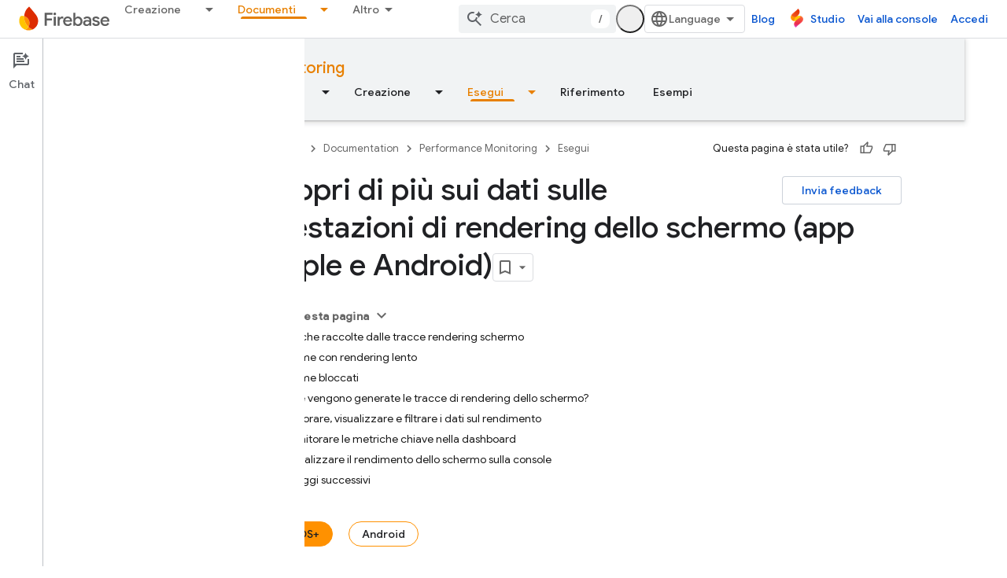

--- FILE ---
content_type: text/html; charset=UTF-8
request_url: https://feedback-pa.clients6.google.com/static/proxy.html?usegapi=1&jsh=m%3B%2F_%2Fscs%2Fabc-static%2F_%2Fjs%2Fk%3Dgapi.lb.en.2kN9-TZiXrM.O%2Fd%3D1%2Frs%3DAHpOoo_B4hu0FeWRuWHfxnZ3V0WubwN7Qw%2Fm%3D__features__
body_size: 79
content:
<!DOCTYPE html>
<html>
<head>
<title></title>
<meta http-equiv="X-UA-Compatible" content="IE=edge" />
<script type="text/javascript" nonce="m1LWSEBBDnJuGdWZT1rzLQ">
  window['startup'] = function() {
    googleapis.server.init();
  };
</script>
<script type="text/javascript"
  src="https://apis.google.com/js/googleapis.proxy.js?onload=startup" async
  defer nonce="m1LWSEBBDnJuGdWZT1rzLQ"></script>
</head>
<body>
</body>
</html>


--- FILE ---
content_type: text/javascript
request_url: https://www.gstatic.com/devrel-devsite/prod/v3df8aae39978de8281d519c083a1ff09816fe422ab8f1bf9f8e360a62fb9949d/firebase/js/devsite_devsite_badger_module__it.js
body_size: -866
content:
(function(_ds){var window=this;var epa=function(a){const b=a.rb;a=a.Kb;let c,d;return(0,_ds.O)('<div class="devsite-badger-award-inner"><devsite-badge-awarded badge-name="'+_ds.S(b.title)+'" badge-icon-url="'+_ds.S(_ds.XC(b.imageUrl))+'" badge-url="'+_ds.S(_ds.XC(b.url))+'"'+(b.currentTierCount!=null?' badge-count="'+_ds.S(b.currentTierCount)+'"':"")+(b.complete!=null?' badge-complete="'+_ds.S(b.complete)+'"':"")+(b.isNewTier!=null?' is-new-tier="'+_ds.S(b.isNewTier)+'"':"")+(b.path?' badge-path="'+_ds.S(b.path)+'"':"")+(b.shareTitle?
' badge-share-title="'+_ds.S(b.shareTitle)+'"':"")+(b.shareDescription?' badge-share-description="'+_ds.S(b.shareDescription)+'"':"")+(b.nextPlaylistUrl?' next-playlist-url="'+_ds.S(_ds.XC(b.nextPlaylistUrl))+'"':"")+(b.redeemAnotherBtn?" redeem-another":"")+(b.hideButtons?" hide-buttons":"")+(b.redeemCode?' redeem-code="'+_ds.S(b.redeemCode)+'"':"")+(a?' return-uri="'+_ds.S(_ds.XC(a))+'"':"")+(b.events?' events-number="'+_ds.S(b.events.length)+'"':"")+(b.awardDescription?' badge-award-description="'+
_ds.S(b.awardDescription)+'"':"")+(b.awardButton?' badge-award-button-label="'+_ds.S((c=b.awardButton.label)!=null?c:"")+'" badge-award-button-url="'+_ds.S(_ds.XC((d=b.awardButton.url)!=null?d:""))+'"':"")+" dismiss></devsite-badge-awarded></div>")},fpa=function(){return(0,_ds.O)('<div class="devsite-badger-award"></div>')};var gpa=/\/redeem.*|\/settings[\/]?.*?/,ipa=function(a){a.eventHandler.listen(document.body,"devsite-before-page-change",()=>void F_(a));a.eventHandler.listen(document.body,"devsite-award-granted",b=>{(b=b.getBrowserEvent())&&b.detail&&G_(a,b.detail.award)});a.eventHandler.listen(document.body,["devsite-page-loaded","devsite-page-changed"],()=>{a.Fh();hpa(a)})},F_=async function(a){if(a.j){var b=a.j.querySelectorAll(".devsite-badger-award-inner"),c=b[0];if(c){const d=c.querySelector("devsite-badge-awarded");
(d==null?0:d.m)&&await (d==null?void 0:d.m());const e=d==null?void 0:d.getAttribute("badge-path");a.awards=a.awards.filter(f=>f.path!==e);c.removeAttribute("show");await _ds.Jo(200);_ds.xn(c);b.length===1&&(_ds.xn(a.j),a.j=null)}}},G_=async function(a,b){if(b&&b.complete&&!a.awards.find(f=>f.path===b.path)&&document.body.getAttribute("type")!=="error"&&!gpa.exec(document.location.pathname)){a.awards.push(b);if(!a.j){var c=document.querySelector(".static-badge-awarded-container");c?(a.j=c,a.m=!0):
(a.j=_ds.tt(fpa),document.body.appendChild(a.j))}try{await customElements.whenDefined("devsite-badge-awarded")}catch(f){}var d;c=(d=_ds.Eo())==null?void 0:d.href;var e=_ds.tt(epa,{rb:b,Kb:c});e&&(a.eventHandler.listen(e,"devsite-badge-awarded-dismissed",()=>{F_(a)}),d=e.querySelector("devsite-badge-awarded"))&&(a.j.appendChild(e),_ds.mq(a.eventHandler,d,"running",()=>{e==null||e.setAttribute("show","");var f;const g=(f=a.j)==null?void 0:f.querySelectorAll("devsite-badge-awarded");if(g&&!a.m)for(f=
0;f<g.length;f++){let h;(h=g[f])==null||h.dispatchEvent(new CustomEvent("devsite-badge-awarded-stack-num-changed",{bubbles:!0,detail:{Mq:g.length-1-f}}))}}))}},hpa=async function(a){var b=await _ds.CU();if(b){b=b.filter(d=>d.displayCount<3);var c=await _ds.v();b.length>0?await c.getStorage().set("temp_badges","",JSON.stringify(b)):await c.getStorage().remove("temp_badges","");for(const d of b)b=new URL(d.awardedBy,document.location.origin),c=_ds.C(),(!d.awardedBy||b.origin===c.origin&&b.pathname===
c.pathname)&&d.complete&&await G_(a,d)}},jpa=class extends _ds.WN{constructor(){super(["devsite-badge-awarded"]);this.eventHandler=new _ds.u(this);this.j=null;this.awards=[];this.m=!1}connectedCallback(){ipa(this)}disconnectedCallback(){_ds.D(this.eventHandler);F_(this)}async Fh(){await _ds.v();await customElements.whenDefined("devsite-user");var a=document.querySelector("devsite-user#devsite-user");if(a){var b=!1;try{b=await a.isSignedIn()}catch(c){}if(b&&await (new _ds.sO).fd()){a=new _ds.RO;try{await _ds.OO(a,
new _ds.DN)}catch(c){}}}}};try{customElements.define("devsite-badger",jpa)}catch(a){console.warn("Unrecognized DevSite custom element - DevsiteBadger",a)};})(_ds_www);


--- FILE ---
content_type: text/javascript
request_url: https://www.gstatic.com/devrel-devsite/prod/v3df8aae39978de8281d519c083a1ff09816fe422ab8f1bf9f8e360a62fb9949d/firebase/js/devsite_devsite_concierge_module__it.js
body_size: -866
content:
(function(_ds){var window=this;var Y0=function(){return"devsite-concierge"},Vqa=function(a){a.eventHandler.listen(a,"devsite-concierge-close-panel",()=>{document.body.getAttribute("concierge")==="modal"&&(a.dispatchEvent(new CustomEvent("devsite-sitemask-hide",{bubbles:!0})),a.ue=!1);_ds.dC(a,{type:"sidePanel",name:"closed",metadata:{id:a.zc,name:a.tagName.toLowerCase(),action:"close button click"}});Z0(a,!0)});a.eventHandler.listen(a,"devsite-concierge-open-panel",c=>{c=c.getBrowserEvent().detail.hv;a.o(c,!0)});a.eventHandler.listen(document.body,
"devsite-sitemask-hidden",()=>{document.body.getAttribute("concierge")==="modal"&&(a.ue=!1,_ds.cC(a,"concierge","open",document.body))});a.eventHandler.listen(a,"devsite-concierge-fullscreen-panel",()=>{a.ue=!0;_ds.cC(a,"concierge","modal",document.body);a.dispatchEvent(new CustomEvent("devsite-sitemask-show",{bubbles:!0}));_ds.dC(a,{type:"sidePanel",name:"fullscreen",metadata:{id:a.zc,name:a.tagName.toLowerCase()}})});a.eventHandler.listen(a,"devsite-concierge-dock-panel",c=>{c=c.getBrowserEvent();
a.ue=!1;_ds.cC(a,"concierge","open",document.body);c&&c.detail&&c.detail.hideSitemask&&a.dispatchEvent(new CustomEvent("devsite-sitemask-hide",{bubbles:!0}))});a.eventHandler.listen(a,"devsite-concierge-set-notification",c=>{c=c.getBrowserEvent();Uqa(a,c)});a.eventHandler.listen(a,"devsite-concierge-clear-notification",c=>{switch(c.getBrowserEvent().detail.tagName){case "devsite-concierge-ai-panel":a.Eg=!1;a.wi="";break;case "devsite-concierge-info-panel":a.eh=!1;a.ej="";break;case "devsite-concierge-recommendations-panel":a.uh=
!1;a.Hj="";break;case "devsite-concierge-api-explorer-panel":a.Fg=!1;a.zi="";break;case "devsite-concierge-my-activity-panel":a.oh=!1,a.wj=""}});a.eventHandler.listen(document.body,"devsite-before-page-change",()=>{a.largeViewport||Z0(a)});const b=window.matchMedia("(min-width: 1400px)");a.largeViewport=b.matches;a.eventHandler.listen(b,"change",c=>{c=c.getBrowserEvent().matches;a.largeViewport=c});a.eventHandler.listen(document.body,"devsite-page-changed",()=>{$0(a)});a.eventHandler.listen(document.body,
"devsite-viewport-change",c=>{c=c.getBrowserEvent().detail.viewport==="viewport--desktop";if(a.Tg)a.uq=c,_ds.gB(a);else if(!c){c=document.body.getAttribute("concierge")==="modal";const d=document.body.getAttribute("concierge")==="open";c&&(a.dispatchEvent(new CustomEvent("devsite-sitemask-hide",{bubbles:!0})),a.ue=!1);d&&(a.panelOpen=!1);if(c||d)Z0(a,!0),_ds.gB(a)}});if(a.Tg){let c;(c=window.document.getElementsByClassName("devsite-devguide-mobile-button").item(0))==null||c.addEventListener("click",
()=>{a.o("devsite-concierge-info-panel",!1)})}},$0=function(a){const b=_ds.C(),c=document.body.getAttribute("type");let d=document.body.hasAttribute("display-toc");if(c==="lcat"||c==="codelab")d=!1;else if(a.tenantId===1){if(b.pathname.match("^/learn[/]?")||b.pathname.match("^/community[/]?")||b.pathname.match("^/solutions[/]?"))d=!0;c==="profile"&&(d=!0)}d?_ds.cC(a,"concierge",a.ue?"modal":a.panelOpen?"open":"closed",document.body):_ds.cC(a,"concierge","hide",document.body);return d},Z0=async function(a,
b=!1){b&&await (await _ds.v()).getStorage().set("devguide_state","","CLOSED");await a1(a,!1)},Uqa=async function(a,b){const c=b.detail.tagName;b=b.detail.message;if(a.zc!==c)switch(c){case "devsite-concierge-ai-panel":a.Eg&&(a.Eg=!1,a.wi="",_ds.gB(a),await a.j);a.Eg=!0;b&&(a.wi=b);break;case "devsite-concierge-info-panel":a.eh&&(a.eh=!1,a.ej="",_ds.gB(a),await a.j);a.eh=!0;b&&(a.ej=b);break;case "devsite-concierge-recommendations-panel":a.uh&&(a.uh=!1,a.Hj="",_ds.gB(a),await a.j);a.uh=!0;b&&(a.Hj=
b);break;case "devsite-concierge-api-explorer-panel":a.Fg&&(a.Fg=!1,a.zi="",_ds.gB(a),await a.j);a.Fg=!0;b&&(a.zi=b);break;case "devsite-concierge-my-activity-panel":a.oh&&(a.oh=!1,a.wj="",_ds.gB(a),await a.j),a.oh=!0,b&&(a.wj=b)}},b1=function(a,b,c=0){if(b!==document.body&&b.parentElement){var {x:d,y:e,height:f}=b.getBoundingClientRect();return e+f>c&&d>0&&d<window.innerWidth?b:b1(a,b.parentElement,c)}},Wqa=async function(a,b){await _ds.v();var c,d,e;const f=((c=document)==null?void 0:(d=c.documentElement)==
null?void 0:(e=d.getAttribute("dir"))==null?void 0:e.toLowerCase())==="rtl";(c=document.querySelector("devsite-header"))&&await customElements.whenDefined("devsite-header");c=(c==null?void 0:c.oa())||0;if(a=b1(a,b,c)){var {x:g,y:h,width:k,height:l}=a.getBoundingClientRect();b=f?g+k:g;c=Math.max(h,c);d=f?Math.max(0,g):Math.min(g+k,window.innerWidth);e=Math.min(l-Math.abs(h),window.innerHeight);var m=Math.round(Math.max(5,(d-b)*.01));m=f?-m:m;var n=Math.round(Math.max(5,(e-c)*.01));g=b;h=c;for(var r=
document.elementFromPoint(g,h),q=!1;r===a||!a.contains(r)||!q;){r&&(q=r.getBoundingClientRect().top>=c);g+=m;f?g<d&&(g=b,h+=n):g>d&&(g=b,h+=n);if(h>e)return;r=document.elementFromPoint(g,h)}return r}},a1=async function(a,b,c=""){a.zc=c;if(a.panelOpen!==b)if(c=document.querySelector(".devsite-article-body")){var d=await Wqa(a,c);d?(await _ds.Bh(),c=d.getBoundingClientRect().top||0,a.panelOpen=b,document.body.dispatchEvent(new CustomEvent("devsite-sticky-resize",{bubbles:!0})),await _ds.Io(),a=d.getBoundingClientRect().top||
0,a-c!==0&&window.scrollBy({left:window.scrollX,top:a-c}),_ds.Ch()):a.panelOpen=b}else a.panelOpen=b},c1=function(a,b){a.panelOpen||_ds.dC(a,{type:"sidePanel",name:"opened",metadata:{id:b,name:a.tagName.toLowerCase(),action:"menu item click"}});a.zc!==b?(a.Ba({category:"Developer Concierge",action:a.panelOpen?"Switch Tab":"Open Panel",label:b}),_ds.dC(a,{type:"sidePanel",name:"tabClick",metadata:{id:b,name:a.tagName.toLowerCase()}}),a.o(b,!0)):a.ue||(_ds.dC(a,{type:"sidePanel",name:"closed",metadata:{id:b,
name:a.tagName.toLowerCase(),action:"menu item click"}}),Z0(a,!0))},Xqa=function(a,b,c,d){return c?d?(0,_ds.M)`<div class="devsite-concierge-notification-dot"></div>
      <div
        class="devsite-concierge-notification"
        @click="${()=>{c1(a,b)}}"
        >${d}</div
      >`:(0,_ds.M)`<div class="devsite-concierge-notification-dot"></div>`:(0,_ds.M)``},d1=function(a,b,c=!1){if(!c)return(0,_ds.M)``;a.ma.push(b);switch(b){case "devsite-concierge-ai-panel":return(0,_ds.M)` <devsite-concierge-ai-panel
          ?active="${a.zc===b}">
        </devsite-concierge-ai-panel>`;case "devsite-concierge-info-panel":return(0,_ds.M)` <devsite-concierge-info-panel
          ?active="${a.zc===b}">
        </devsite-concierge-info-panel>`;case "devsite-concierge-recommendations-panel":return(0,_ds.M)` <devsite-concierge-recommendations-panel
          ?active="${a.zc===b}">
        </devsite-concierge-recommendations-panel>`;case "devsite-concierge-api-explorer-panel":return(0,_ds.M)` <devsite-concierge-api-explorer-panel
          ?active="${a.zc===b}">
        </devsite-concierge-api-explorer-panel>`;case "devsite-concierge-my-activity-panel":return(0,_ds.M)` <devsite-concierge-my-activity-panel
          ?active="${a.zc===b}">
        </devsite-concierge-my-activity-panel>`;default:return(0,_ds.M)` <div ?active="${a.zc===b}">
          ${b} element missing
        </div>`}},e1=function(a,b,c,d,e,f=!1,g=!1,h=""){return f?(0,_ds.M)`
      <button class="${(0,_ds.fz)({"devsite-concierge-menu-item--selected":a.zc===b,"devsite-concierge-menu-item":!0,[`${b}--menu-item`]:!0})}"
          @click="${()=>{c1(a,b)}}"
          data-title="${d}">
        <div class="devsite-concierge-menu-icon" aria-hidden="true">
          ${e}
        </div>
        <div class="devsite-concierge-menu-title">
          ${c}
        </div>
        ${Xqa(a,b,g,h)}
      </button>`:(0,_ds.M)``},Yqa=function(a){return(0,_ds.M)` <div
      aria-label="${"Menu del riquadro laterale"}"
      aria-orientation="${a.Tg&&!a.ue&&a.panelOpen&&a.uq?"horizontal":"vertical"}"
      class="devsite-concierge-menu"
      role="toolbar"
      @keydown="${b=>{if(b.key==="ArrowUp"||b.key==="ArrowDown"||b.key==="ArrowLeft"||b.key==="ArrowRight"){b.preventDefault();let c=0;const d=document.activeElement,e=a.querySelectorAll(".devsite-concierge-menu-item");d&&(c=[...e].indexOf(d));c=b.key==="ArrowUp"||b.key==="ArrowLeft"?c===0?e.length-1:c-1:c===e.length-1?0:c+1;e[c].focus()}}}">
      ${e1(a,"devsite-concierge-info-panel","Info","Informazioni sulla pagina",_ds.hka,a.Tm,a.eh,a.ej)}
      ${e1(a,"devsite-concierge-ai-panel","Chat","Chiedi informazioni su questa pagina",_ds.Ija,a.Qm,a.Eg,a.wi)}
      ${e1(a,"devsite-concierge-recommendations-panel","Voci correlate","Pagine correlate",_ds.nka,a.Ym,a.uh,a.Hj)}
      ${e1(a,"devsite-concierge-api-explorer-panel","API","Explorer API",_ds.Tja,a.Rm,a.Fg,a.zi)}
      ${e1(a,"devsite-concierge-my-activity-panel","Recente","Attivit\u00e0 recente",(0,_ds.M)`<svg
    width="20"
    height="18"
    viewBox="0 0 20 18"
    fill="none"
    xmlns="http://www.w3.org/2000/svg">
    <path
      d="M17 12C15.7 12 14.6 12.84 14.18 14H9C7.9 14 7 13.1 7 12C7 10.9 7.9 10 9 10H11C13.21 10 15 8.21 15 6C15 3.79 13.21 2 11 2H5.82C5.4 0.84 4.3 0 3 0C1.34 0 0 1.34 0 3C0 4.66 1.34 6 3 6C4.3 6 5.4 5.16 5.82 4H11C12.1 4 13 4.9 13 6C13 7.1 12.1 8 11 8H9C6.79 8 5 9.79 5 12C5 14.21 6.79 16 9 16H14.18C14.59 17.16 15.69 18 17 18C18.66 18 20 16.66 20 15C20 13.34 18.66 12 17 12ZM3 4C2.45 4 2 3.55 2 3C2 2.45 2.45 2 3 2C3.55 2 4 2.45 4 3C4 3.55 3.55 4 3 4Z"
      fill="#1967D2" />
  </svg>`,a.Um,a.oh,a.wj)}
    </div>`},f1=class extends _ds.eC{Na(){return this}constructor(){super(["devsite-tooltip"]);this.ue=this.Ym=this.Um=this.Tm=this.Rm=this.Qm=!1;this.uq=_ds.Uh()==="viewport--desktop";this.uh=this.oh=this.eh=this.Fg=this.Eg=this.Tg=!1;this.zc=this.Hj=this.wj=this.ej=this.zi=this.wi="";this.panelOpen=this.largeViewport=!1;this.eventHandler=new _ds.u;this.ma=[];this.ea="UNDEFINED";this.tenantId=0;_ds.bC(this,(0,_ds.Ag)`concierge`)}async connectedCallback(){var a=await _ds.v();this.tenantId=a.getTenantId()||
0;this.Tg=await a.hasMendelFlagAccess("Concierge","enable_devguide_mobile_view");super.connectedCallback();Vqa(this);if($0(this)&&(a=_ds.C(),a.searchParams.has("devguide")))switch(a.searchParams.get("devguide")){case "ai":await this.o("devsite-concierge-ai-panel",!1);break;case "recommendations":await this.o("devsite-concierge-recommendations-panel",!1);break;case "api_explorer":await this.o("devsite-concierge-api-explorer-panel",!1);break;case "my_activity":await this.o("devsite-concierge-my-activity-panel",
!1);break;default:await this.o("devsite-concierge-info-panel",!1)}}disconnectedCallback(){super.disconnectedCallback();_ds.D(this.eventHandler);document.body.removeAttribute("concierge")}async oa(a,b){await this.o("devsite-concierge-ai-panel");const c=this.querySelector("devsite-concierge-ai-panel"),d=_ds.C();d.search="";c&&await _ds.wW(c,{code:a,language:b,url:d.href})}async o(a,b=!1){b&&await (await _ds.v()).getStorage().set("devguide_state","","OPEN");await a1(this,!0,a)}static get observedAttributes(){return["data-ai-panel",
"data-api-explorer-panel","data-info-panel","data-my-activity-panel","data-recommendations-panel"]}attributeChangedCallback(a){switch(a){case "data-ai-panel":this.Qm=this.hasAttribute("data-ai-panel");_ds.aC("devsite-concierge-ai-panel");break;case "data-info-panel":this.Tm=this.hasAttribute("data-info-panel");_ds.aC("devsite-concierge-info-panel");break;case "data-recommendations-panel":this.Ym=this.hasAttribute("data-recommendations-panel");_ds.aC("devsite-concierge-recommendations-panel");break;
case "data-api-explorer-panel":this.Rm=this.hasAttribute("data-api-explorer-panel");_ds.aC("devsite-concierge-api-explorer-panel");break;case "data-my-activity-panel":this.Um=this.hasAttribute("data-my-activity-panel"),_ds.aC("devsite-concierge-my-activity-panel")}}async m(a){super.m(a);this.ma.length>0&&_ds.dC(this,{type:"sidePanel",name:"impression",metadata:{id:this.ma[0],name:this.tagName.toLowerCase()}});a.has("largeViewport")&&this.zc===""&&this.largeViewport&&(this.ea=await (await _ds.v()).getStorage().get("devguide_state",
"")||"UNDEFINED",this.ea!=="CLOSED"&&(await this.o(this.ma[0]),this.Ba({category:"Developer Concierge",action:"Opened by default"})))}updated(a){super.updated(a);a.has("panelOpen")&&$0(this)}qa(){return $0(this)}render(){return(0,_ds.M)` <div class="${(0,_ds.fz)({"devsite-concierge-panel-open":this.panelOpen,"devsite-concierge-container ":!0,"mobile-view-not-enabled":!this.Tg})}">
      ${Yqa(this)} ${(0,_ds.M)`<div class="devsite-concierge-panel">
      ${d1(this,"devsite-concierge-info-panel",this.Tm)}
      ${d1(this,"devsite-concierge-ai-panel",this.Qm)}
      ${d1(this,"devsite-concierge-recommendations-panel",this.Ym)}
      ${d1(this,"devsite-concierge-api-explorer-panel",this.Rm)}
      ${d1(this,"devsite-concierge-my-activity-panel",this.Um)}
    </div>`}
    </div>`}};f1.prototype.attributeChangedCallback=f1.prototype.attributeChangedCallback;f1.getTagName=Y0;_ds.w([_ds.H(),_ds.x("design:type",Object)],f1.prototype,"Qm",void 0);_ds.w([_ds.H(),_ds.x("design:type",Object)],f1.prototype,"Rm",void 0);_ds.w([_ds.H(),_ds.x("design:type",Object)],f1.prototype,"Tm",void 0);_ds.w([_ds.H(),_ds.x("design:type",Object)],f1.prototype,"Um",void 0);_ds.w([_ds.H(),_ds.x("design:type",Object)],f1.prototype,"Ym",void 0);
_ds.w([_ds.H(),_ds.x("design:type",Object)],f1.prototype,"ue",void 0);_ds.w([_ds.H(),_ds.x("design:type",Object)],f1.prototype,"uq",void 0);_ds.w([_ds.H(),_ds.x("design:type",Object)],f1.prototype,"Tg",void 0);_ds.w([_ds.H(),_ds.x("design:type",Object)],f1.prototype,"Eg",void 0);_ds.w([_ds.H(),_ds.x("design:type",Object)],f1.prototype,"Fg",void 0);_ds.w([_ds.H(),_ds.x("design:type",Object)],f1.prototype,"eh",void 0);_ds.w([_ds.H(),_ds.x("design:type",Object)],f1.prototype,"oh",void 0);
_ds.w([_ds.H(),_ds.x("design:type",Object)],f1.prototype,"uh",void 0);_ds.w([_ds.H(),_ds.x("design:type",Object)],f1.prototype,"wi",void 0);_ds.w([_ds.H(),_ds.x("design:type",Object)],f1.prototype,"zi",void 0);_ds.w([_ds.H(),_ds.x("design:type",Object)],f1.prototype,"ej",void 0);_ds.w([_ds.H(),_ds.x("design:type",Object)],f1.prototype,"wj",void 0);_ds.w([_ds.H(),_ds.x("design:type",Object)],f1.prototype,"Hj",void 0);_ds.w([_ds.H(),_ds.x("design:type",Object)],f1.prototype,"zc",void 0);
_ds.w([_ds.F({type:Boolean}),_ds.x("design:type",Object)],f1.prototype,"largeViewport",void 0);_ds.w([_ds.F({type:Boolean}),_ds.x("design:type",Object)],f1.prototype,"panelOpen",void 0);try{customElements.define(Y0(),f1)}catch(a){console.warn("Unrecognized DevSite custom element - DevsiteConcierge",a)};})(_ds_www);
